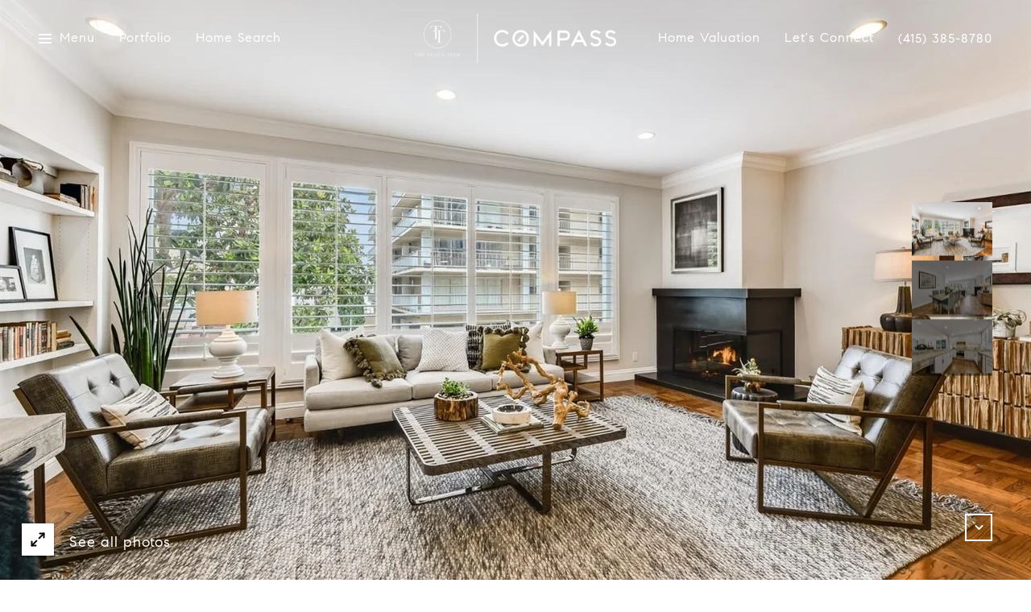

--- FILE ---
content_type: text/html; charset=utf-8
request_url: https://bss.luxurypresence.com/buttons/googleOneTap?companyId=b9061ce2-d902-431c-8fb8-a361e68efed4&websiteId=e5bacf90-b27f-4d73-aa4e-df477d68c0dc&pageId=11d7c496-3782-4247-87f6-f9ff8c206a30&sourceUrl=https%3A%2F%2Ftaisch.com%2Fproperties%2F2047-vallejo-st&pageMeta=%7B%22sourceResource%22%3A%22properties%22%2C%22pageElementId%22%3A%22b8312e28-9e17-48cd-9efe-1189c5dce3f5%22%2C%22pageQueryVariables%22%3A%7B%22property%22%3A%7B%22id%22%3A%22b8312e28-9e17-48cd-9efe-1189c5dce3f5%22%7D%2C%22properties%22%3A%7B%22relatedNeighborhoodPropertyId%22%3A%22b8312e28-9e17-48cd-9efe-1189c5dce3f5%22%2C%22sort%22%3A%22salesPrice%22%7D%2C%22neighborhood%22%3A%7B%22id%22%3A%22bce188c3-9701-42c8-a2c9-facd836ac00e%22%7D%2C%22pressReleases%22%3A%7B%22propertyId%22%3A%22b8312e28-9e17-48cd-9efe-1189c5dce3f5%22%7D%7D%7D
body_size: 2843
content:
<style>
  html, body {margin: 0; padding: 0;}
</style>
<script src="https://accounts.google.com/gsi/client" async defer></script>
<script>
const parseURL = (url) => {
    const a = document.createElement('a');
    a.href = url;
    return a.origin;
}

const login = (token, provider, source)  => {
  const origin = (window.location != window.parent.location)
    ? parseURL(document.referrer)
    : window.location.origin;  
  const xhr = new XMLHttpRequest();
  xhr.responseType = 'json';
  xhr.onreadystatechange = function() {
    if (xhr.readyState === 4) {
      const response = xhr.response;
      const msg = {
        event: response.status,
        provider: provider,
        source: source,
        token: token
      }
      window.parent.postMessage(msg, origin);
    }
  }
  xhr.withCredentials = true;
  xhr.open('POST', `${origin}/api/v1/auth/login`, true);
  xhr.setRequestHeader("Content-Type", "application/json;charset=UTF-8");
  xhr.send(JSON.stringify({
    token,
    provider,
    source,
    websiteId: 'e5bacf90-b27f-4d73-aa4e-df477d68c0dc',
    companyId: 'b9061ce2-d902-431c-8fb8-a361e68efed4',
    pageId: '11d7c496-3782-4247-87f6-f9ff8c206a30',
    sourceUrl: 'https://taisch.com/properties/2047-vallejo-st',
    pageMeta: '{"sourceResource":"properties","pageElementId":"b8312e28-9e17-48cd-9efe-1189c5dce3f5","pageQueryVariables":{"property":{"id":"b8312e28-9e17-48cd-9efe-1189c5dce3f5"},"properties":{"relatedNeighborhoodPropertyId":"b8312e28-9e17-48cd-9efe-1189c5dce3f5","sort":"salesPrice"},"neighborhood":{"id":"bce188c3-9701-42c8-a2c9-facd836ac00e"},"pressReleases":{"propertyId":"b8312e28-9e17-48cd-9efe-1189c5dce3f5"}}}',
    utm: '',
    referrer: ''
  }));
}

function getExpirationCookie(expiresInMiliseconds) {
  const tomorrow  = new Date(Date.now() + expiresInMiliseconds); // The Date object returns today's timestamp
  return `taisch.com-SID=true; expires=${tomorrow.toUTCString()}; path=/; Secure; SameSite=None`;
}

function handleCredentialResponse(response) {
  document.cookie = getExpirationCookie(24 * 60 * 60 * 1000); // 1 day
  login(response.credential, 'GOOGLE', 'GOOGLE_SIGN_ON');
}

function handleClose() {
  const msg = {
    event: 'cancel',
    provider: 'GOOGLE',
    source: 'GOOGLE_SIGN_ON'
  }
  const origin = (window.location != window.parent.location)
    ? parseURL(document.referrer)
    : window.location.origin;
  window.parent.postMessage(msg, origin);
  document.cookie = getExpirationCookie(2 * 60 * 60 * 1000); // 2 hours
}

</script>
<div id="g_id_onload"
  data-client_id="673515100752-7s6f6j0qab4skl22cjpp7eirb2rjmfcg.apps.googleusercontent.com"
  data-callback="handleCredentialResponse"
  data-intermediate_iframe_close_callback="handleClose"
  data-state_cookie_domain = "taisch.com"
  data-allowed_parent_origin="https://taisch.com"
  data-skip_prompt_cookie="taisch.com-SID"
  data-cancel_on_tap_outside="false"
></div>